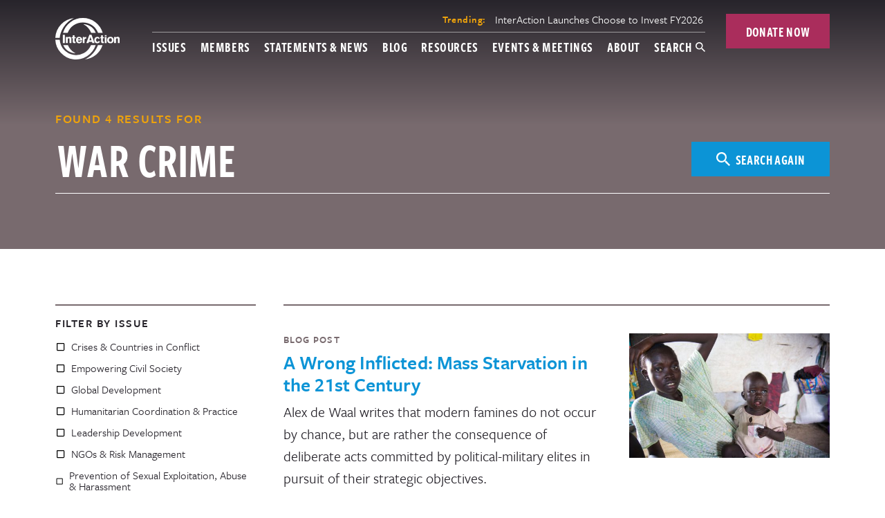

--- FILE ---
content_type: image/svg+xml
request_url: https://www.interaction.org/wp-content/uploads/2019/02/10_protection_of_civilians_in_armed_conflicts-1.svg
body_size: -6
content:
<?xml version="1.0" encoding="UTF-8"?> <svg xmlns="http://www.w3.org/2000/svg" id="bab2e57b-ea66-4add-bf3b-56707c91653f" data-name="Layer 1" viewBox="0 0 128 128"><defs><style>.a90ed73b-698f-49f3-8c3f-43cc5125e7a1{fill:none;stroke:#0c94d6;stroke-miterlimit:10;stroke-width:4px;}</style></defs><title>10_protection_of_civilians_in_armed_conflicts</title><path class="a90ed73b-698f-49f3-8c3f-43cc5125e7a1" d="M20,56.34V24.18a5.45,5.45,0,0,1,4.82-5.37,162,162,0,0,1,78.36,0A5.45,5.45,0,0,1,108,24.18V56.34C108,104.09,64,114,64,114S20,104.09,20,56.34ZM64,15.8v95.5M21.83,59.05h84.34"></path></svg> 